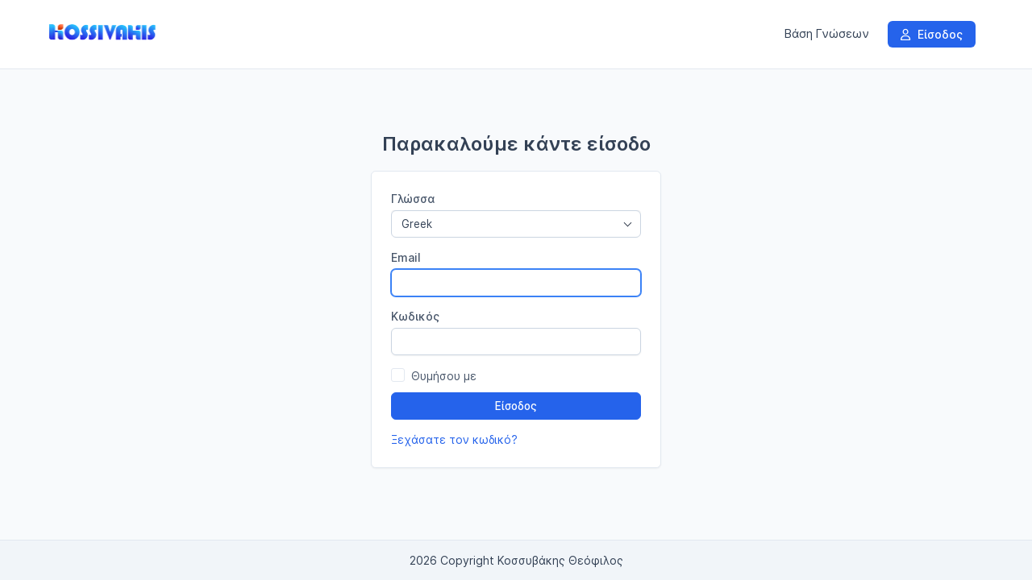

--- FILE ---
content_type: text/html; charset=utf-8
request_url: https://portal.tkossivakis.gr/authentication/login
body_size: 5416
content:
<!DOCTYPE html>
<html lang="el">
<head>
	<meta charset="utf-8">
	<meta http-equiv="X-UA-Compatible" content="IE=edge">
	<meta name="viewport" content="width=device-width, initial-scale=1.0" />
	<title>Παρακαλούμε κάντε είσοδο</title>
	<link rel="shortcut icon" id="favicon" href="https://portal.tkossivakis.gr/uploads/company/favicon.png">
<link rel="apple-touch-icon”" id="favicon-apple-touch-icon" href="https://portal.tkossivakis.gr/uploads/company/favicon.png">
<link rel="stylesheet" type="text/css" id="reset-css" href="https://portal.tkossivakis.gr/assets/css/reset.min.css?v=3.1.6">
<link rel="stylesheet" type="text/css" id="bootstrap-css" href="https://portal.tkossivakis.gr/assets/plugins/bootstrap/css/bootstrap.min.css?v=3.1.6">
<link rel="stylesheet" type="text/css" id="inter-font" href="https://portal.tkossivakis.gr/assets/plugins/inter/inter.css?v=3.1.6">
<link rel="stylesheet" type="text/css" id="datatables-css" href="https://portal.tkossivakis.gr/assets/plugins/datatables/datatables.min.css?v=3.1.6">
<link rel="stylesheet" type="text/css" id="fontawesome-css" href="https://portal.tkossivakis.gr/assets/plugins/font-awesome/css/fontawesome.min.css?v=3.1.6">
<link rel="stylesheet" type="text/css" id="fontawesome-brands" href="https://portal.tkossivakis.gr/assets/plugins/font-awesome/css/brands.min.css?v=3.1.6">
<link rel="stylesheet" type="text/css" id="fontawesome-solid" href="https://portal.tkossivakis.gr/assets/plugins/font-awesome/css/solid.min.css?v=3.1.6">
<link rel="stylesheet" type="text/css" id="fontawesome-regular" href="https://portal.tkossivakis.gr/assets/plugins/font-awesome/css/regular.min.css?v=3.1.6">
<link rel="stylesheet" type="text/css" id="datetimepicker-css" href="https://portal.tkossivakis.gr/assets/plugins/datetimepicker/jquery.datetimepicker.min.css?v=3.1.6">
<link rel="stylesheet" type="text/css" id="bootstrap-select-css" href="https://portal.tkossivakis.gr/assets/plugins/bootstrap-select/css/bootstrap-select.min.css?v=3.1.6">
<link rel="stylesheet" type="text/css" id="lightbox-css" href="https://portal.tkossivakis.gr/assets/plugins/lightbox/css/lightbox.min.css?v=3.1.6">
<link rel="stylesheet" type="text/css" id="colorpicker-css" href="https://portal.tkossivakis.gr/assets/plugins/bootstrap-colorpicker/css/bootstrap-colorpicker.min.css?v=3.1.6">
<link rel="stylesheet" type="text/css" id="tailwind-css" href="https://portal.tkossivakis.gr/assets/builds/tailwind.css?v=3.1.6">
<link rel="stylesheet" type="text/css" id="theme-css" href="https://portal.tkossivakis.gr/assets/themes/perfex/css/style.min.css?v=3.1.6">
	<script src="https://portal.tkossivakis.gr/assets/plugins/jquery/jquery.min.js"></script>
	<script>
if (typeof(jQuery) === 'undefined' && !window.deferAfterjQueryLoaded) {
    window.deferAfterjQueryLoaded = [];
    Object.defineProperty(window, "$", {
        set: function(value) {
            window.setTimeout(function() {
                $.each(window.deferAfterjQueryLoaded, function(index, fn) {
                    fn();
                });
            }, 0);
            Object.defineProperty(window, "$", {
                value: value
            });
        },
        configurable: true
    });
}

var csrfData = {"formatted":{"csrf_token_name":"6f9acc424c38d04f5706b7a078e8f57a"},"token_name":"csrf_token_name","hash":"6f9acc424c38d04f5706b7a078e8f57a"};

if (typeof(jQuery) == 'undefined') {
    window.deferAfterjQueryLoaded.push(function() {
        csrf_jquery_ajax_setup();
    });
    window.addEventListener('load', function() {
        csrf_jquery_ajax_setup();
    }, true);
} else {
    csrf_jquery_ajax_setup();
}

function csrf_jquery_ajax_setup() {
    $.ajaxSetup({
        data: csrfData.formatted
    });

    $(document).ajaxError(function(event, request, settings) {
        if (request.status === 419) {
            alert_float('warning', 'Page expired, refresh the page make an action.')
        }
    });
}
</script>
<script>
function custom_fields_hyperlink() {
    var cf_hyperlink = $('body').find('.cf-hyperlink');
    if (cf_hyperlink.length) {
        $.each(cf_hyperlink, function() {
            var cfh_wrapper = $(this);
            if (!cfh_wrapper.hasClass('cfh-initialized')) {
                var cfh_field_to = cfh_wrapper.attr('data-fieldto');
                var cfh_field_id = cfh_wrapper.attr('data-field-id');
                var textEl = $('body').find('#custom_fields_' + cfh_field_to + '_' + cfh_field_id + '_popover');
                var hiddenField = $("#custom_fields\\\[" + cfh_field_to + "\\\]\\\[" + cfh_field_id + "\\\]");
                var cfh_value = cfh_wrapper.attr('data-value');
                hiddenField.val(cfh_value);

                if ($(hiddenField.val()).html() != '') {
                    textEl.html($(hiddenField.val()).html());
                }
                var cfh_field_name = cfh_wrapper.attr('data-field-name');

                textEl.popover({
                    html: true,
                    trigger: "manual",
                    placement: "top",
                    title: cfh_field_name,
                    content: function() {
                        return $(cfh_popover_templates[cfh_field_id]).html();
                    }
                }).on("click", function(e) {
                    var $popup = $(this);
                    $popup.popover("toggle");
                    var titleField = $("#custom_fields_" + cfh_field_to + "_" + cfh_field_id +
                        "_title");
                    var urlField = $("#custom_fields_" + cfh_field_to + "_" + cfh_field_id + "_link");
                    var ttl = $(hiddenField.val()).html();
                    var cfUrl = $(hiddenField.val()).attr("href");
                    if (cfUrl) {
                        $('#cf_hyperlink_open_' + cfh_field_id).attr('href', (cfUrl.indexOf('://') === -
                            1 ? 'http://' + cfUrl : cfUrl));
                    }
                    titleField.val(ttl);
                    urlField.val(cfUrl);
                    $("#custom_fields_" + cfh_field_to + "_" + cfh_field_id + "_btn-save").click(
                        function() {
                            hiddenField.val((urlField.val() != '' ? '<a href="' + urlField.val() +
                                '" target="_blank">' + (titleField.val() != "" ? titleField
                                    .val() : urlField.val()) + '</a>' : ''));
                            textEl.html(titleField.val() !== "" ? titleField.val() : (urlField
                                .val() != '' ? urlField.val() :
                                "Κάντε κλικ εδώ για να προσθέσετε ένα σύνδεσμο"));
                            $popup.popover("toggle");
                        });
                    $("#custom_fields_" + cfh_field_to + "_" + cfh_field_id + "_btn-cancel").click(
                        function() {
                            if (urlField.val() == '') {
                                hiddenField.val('');
                            }
                            $popup.popover("toggle");
                        });
                });
                cfh_wrapper.addClass('cfh-initialized')
            }
        });
    }
}
</script>
<script>

var site_url = 'https://portal.tkossivakis.gr/',
    app = {},
    cfh_popover_templates = {};

app.isRTL = 'false';
app.is_mobile = '';
app.months_json =
    '["\u0399\u03b1\u03bd\u03bf\u03c5\u03ac\u03c1\u03b9\u03bf\u03c2","\u03a6\u03b5\u03b2\u03c1\u03bf\u03c5\u03ac\u03c1\u03b9\u03bf\u03c2","\u039c\u03ac\u03c1\u03c4\u03b9\u03bf\u03c2","\u0391\u03c0\u03c1\u03af\u03bb\u03b9\u03bf\u03c2","\u039c\u03ac\u03ca\u03bf\u03c2","\u0399\u03bf\u03cd\u03bd\u03b9\u03bf\u03c2","\u0399\u03bf\u03cd\u03bb\u03b9\u03bf\u03c2","\u0391\u03cd\u03b3\u03bf\u03c5\u03c3\u03c4\u03bf\u03c2","\u03a3\u03b5\u03c0\u03c4\u03ad\u03bc\u03b2\u03c1\u03b9\u03bf\u03c2","\u039f\u03ba\u03c4\u03ce\u03b2\u03c1\u03b9\u03bf\u03c2","\u039d\u03bf\u03ad\u03bc\u03b2\u03c1\u03b9\u03bf\u03c2","\u0394\u03b5\u03ba\u03ad\u03bc\u03b2\u03c1\u03b9\u03bf\u03c2"]';

app.browser = "chrome";
app.max_php_ini_upload_size_bytes = "1073741824";
app.locale = "el";

app.options = {
    calendar_events_limit: "4",
    calendar_first_day: "0",
    tables_pagination_limit: "25",
    enable_google_picker: "1",
    google_client_id: "",
    google_api: "",
    default_view_calendar: "dayGridMonth",
    timezone: "Europe/Athens",
    allowed_files: ".png,.jpg,.pdf,.doc,.docx,.xls,.xlsx,.zip,.rar,.txt",
    date_format: "Y-m-d",
    time_format: "24",
};

app.lang = {
    file_exceeds_maxfile_size_in_form: "Το ανεβασμένο αρχείο υπερβαίνει την οδηγία MAX_FILE_SIZE που καθορίστηκε στη φόρμα HTML" +
        ' (1 GB)',
    file_exceeds_max_filesize: "Το ανεβασμένο αρχείο υπερβαίνει το max μέγεθος φακέλου που μπορεί να ανεβεί το οποίο κατευθύνεται in php.ini" +
        ' (1 GB)',
    validation_extension_not_allowed: "Οι επεκτάσεις αρχείου δεν επιτρέπονται.",
    sign_document_validation: "Please sign the document.",
    dt_length_menu_all: "ΟΛΑ",
    drop_files_here_to_upload: "Προσθήκη αρχείων",
    browser_not_support_drag_and_drop: "Το πρόγραμμα περιήγησης που χρησιμοποιείτε δεν υποστηρίζει μεταφορτώσεις αρχείων drag'n'drop ",
    confirm_action_prompt: "Είστε σίγουροι ότι θέλετε να εκτελέσετε την πράξη?",
    datatables: {"emptyTable":"\u0394\u03b5\u03bd \u03b2\u03c1\u03ad\u03b8\u03b7\u03ba\u03b1\u03bd \u03ba\u03b1\u03c4\u03b1\u03c7\u03c9\u03c1\u03ae\u03c3\u03b5\u03b9\u03c2","info":"\u0395\u03bc\u03c6\u03ac\u03bd\u03b9\u03c3\u03b7 _START_ - _END_ \u03b1\u03c0\u03cc \u03c4\u03b9\u03c2 _TOTAL_ \u03ba\u03b1\u03c4\u03b1\u03c7\u03c9\u03c1\u03ae\u03c3\u03b5\u03b9\u03c2","infoEmpty":"\u0395\u03bc\u03c6\u03ac\u03bd\u03b9\u03c3\u03b7 0 - 0 \u03b1\u03c0\u03cc \u03c4\u03b9\u03c2 0 \u03ba\u03b1\u03c4\u03b1\u03c7\u03c9\u03c1\u03ae\u03c3\u03b5\u03b9\u03c2","infoFiltered":"(\u03a6\u03b9\u03bb\u03c4\u03c1\u03b1\u03c1\u03b9\u03c3\u03bc\u03ad\u03bd\u03bf \u03b1\u03c0\u03cc _MAX_ \u03c3\u03cd\u03bd\u03bf\u03bb\u03bf \u03ba\u03b1\u03c4\u03b1\u03c7\u03c9\u03c1\u03ae\u03c3\u03b5\u03b9\u03c2)","lengthMenu":"_MENU_","loadingRecords":"\u0391\u03bd\u03b1\u03b6\u03ae\u03c4\u03b7\u03c3\u03b7...","processing":"<div class=\"dt-loader\"><\/div>","search":"<div class=\"input-group\"><span class=\"input-group-addon\"><span class=\"fa fa-search\"><\/span><\/span>","searchPlaceholder":"\u0395\u03b9\u03b4\u03b9\u03ba\u03ae \u03b1\u03bd\u03b1\u03b6\u03ae\u03c4\u03b7\u03c3\u03b7...","zeroRecords":"\u0394\u03b5\u03bd \u03b2\u03c1\u03ad\u03b8\u03b7\u03ba\u03b1\u03bd \u03b1\u03bd\u03c4\u03af\u03c3\u03c4\u03bf\u03b9\u03c7\u03b1 \u03b1\u03c1\u03c7\u03b5\u03af\u03b1","paginate":{"first":"\u03a0\u03c1\u03ce\u03c4\u03b7","last":"\u03a4\u03b5\u03bb\u03b5\u03c5\u03c4\u03b1\u03af\u03b1","next":"\u27f6","previous":"\u27f5"},"aria":{"sortAscending":" \u03b5\u03bd\u03b5\u03c1\u03b3\u03bf\u03c0\u03bf\u03b9\u03ae\u03c3\u03c4\u03b5 \u03c4\u03b7\u03bd \u03c4\u03b1\u03be\u03b9\u03bd\u03cc\u03bc\u03b7\u03c3\u03b7 \u03c4\u03b7\u03c2 \u03c3\u03c4\u03ae\u03bb\u03b7\u03c2 \u03c0\u03c1\u03bf\u03c2 \u03c4\u03b1 \u03b5\u03c0\u03ac\u03bd\u03c9","sortDescending":" \u03b5\u03bd\u03b5\u03c1\u03b3\u03bf\u03c0\u03bf\u03b9\u03ae\u03c3\u03c4\u03b5 \u03c4\u03b7\u03bd \u03c4\u03b1\u03be\u03b9\u03bd\u03cc\u03bc\u03b7\u03c3\u03b7 \u03c4\u03b7\u03c2 \u03c3\u03c4\u03ae\u03bb\u03b7\u03c2 \u03c0\u03c1\u03bf\u03c2 \u03c4\u03b1 \u03ba\u03ac\u03c4\u03c9"}},
    discussions_lang: {"discussion_add_comment":"\u03a0\u03c1\u03bf\u03c3\u03b8\u03ad\u03c3\u03c4\u03b5 \u03c3\u03c7\u03cc\u03bb\u03b9\u03bf","discussion_newest":"\u03a4\u03bf \u03c0\u03b9\u03bf \u03ba\u03b1\u03b9\u03bd\u03bf\u03cd\u03c1\u03b9\u03bf","discussion_oldest":"\u03a4\u03bf \u03c0\u03b9\u03bf \u03c0\u03b1\u03bb\u03b9\u03cc","discussion_attachments":"\u0395\u03c0\u03b9\u03c3\u03c5\u03c0\u03c4\u03cc\u03bc\u03b5\u03bd\u03b1","discussion_send":"\u0391\u03c0\u03bf\u03c3\u03c4\u03bf\u03bb\u03ae","discussion_reply":"\u0391\u03c0\u03ac\u03bd\u03c4\u03b7\u03c3\u03b7","discussion_edit":"\u0395\u03c0\u03b5\u03be\u03b5\u03c1\u03b3\u03b1\u03c3\u03af\u03b1 task","discussion_edited":"\u03a4\u03c1\u03bf\u03c0\u03bf\u03c0\u03bf\u03af\u03b7\u03c3\u03b7","discussion_you":"\u0395\u03c3\u03b5\u03af\u03c2","discussion_save":"\u0391\u03a0\u039f\u0398\u0397\u039a\u0395\u03a5\u03a3\u0397","discussion_delete":"DELETE","discussion_view_all_replies":"\u0395\u03bc\u03c6\u03ac\u03bd\u03b9\u03c3\u03b7 \u03cc\u03bb\u03c9\u03bd \u03c4\u03c9\u03bd \u03b1\u03c0\u03b1\u03bd\u03c4\u03ae\u03c3\u03b5\u03c9\u03bd","discussion_hide_replies":"\u0391\u03c0\u03cc\u03ba\u03c1\u03c5\u03c8\u03b7 \u03cc\u03bb\u03c9\u03bd \u03c4\u03c9\u03bd \u03b1\u03c0\u03b1\u03bd\u03c4\u03ae\u03c3\u03b5\u03c9\u03bd","discussion_no_comments":"\u039a\u03b1\u03bd\u03ad\u03bd\u03b1 \u03c3\u03c7\u03cc\u03bb\u03b9\u03bf","discussion_no_attachments":"\u039a\u03b1\u03bd\u03ad\u03bd\u03b1 \u03b5\u03c0\u03b9\u03c3\u03c5\u03bd\u03b1\u03c0\u03c4\u03cc\u03bc\u03b5\u03bd\u03bf","discussion_attachments_drop":"\u03a3\u03cd\u03c1\u03c4\u03b5 \u03b5\u03b4\u03ce \u03b3\u03b9\u03b1 \u03b1\u03bd\u03ad\u03b2\u03b1\u03c3\u03bc\u03b1 \u03b1\u03c1\u03c7\u03b5\u03af\u03c9\u03bd"},
};
window.addEventListener('load', function() {
    custom_fields_hyperlink();
});
</script>
<script>
/**
 * @deprecated 2.3.2
 * Do not use any of these below as will be removed in future updates.
 */
var isRTL = 'false';

var calendar_events_limit = "4";
var maximum_allowed_ticket_attachments = "4";

var max_php_ini_upload_size_bytes = "1073741824";

var file_exceeds_maxfile_size_in_form = "Το ανεβασμένο αρχείο υπερβαίνει την οδηγία MAX_FILE_SIZE που καθορίστηκε στη φόρμα HTML" +
    ' (1 GB)';
var file_exceeds_max_filesize = "Το ανεβασμένο αρχείο υπερβαίνει το max μέγεθος φακέλου που μπορεί να ανεβεί το οποίο κατευθύνεται in php.ini" +
    ' (1 GB)';

var validation_extension_not_allowed = "Οι επεκτάσεις αρχείου δεν επιτρέπονται.";
var sign_document_validation = "Please sign the document.";
var dt_length_menu_all = "ΟΛΑ";

var drop_files_here_to_upload = "Προσθήκη αρχείων";
var browser_not_support_drag_and_drop = "Το πρόγραμμα περιήγησης που χρησιμοποιείτε δεν υποστηρίζει μεταφορτώσεις αρχείων drag'n'drop ";
var remove_file = "Αφαιρέστε φάκελο";
var tables_pagination_limit = "25";
var enable_google_picker = "1";
var google_client_id = "";
var google_api = "";
var acceptable_mimes = "image/png, image/jpeg, application/pdf, application/msword, application/vnd.openxmlformats-officedocument.wordprocessingml.document, application/vnd.ms-excel, application/vnd.openxmlformats-officedocument.spreadsheetml.sheet, application/x-zip, application/x-rar, text/plain";
var date_format = "Y-m-d";
var time_format = "24";
var default_view_calendar = "dayGridMonth";
var dt_lang = {"emptyTable":"\u0394\u03b5\u03bd \u03b2\u03c1\u03ad\u03b8\u03b7\u03ba\u03b1\u03bd \u03ba\u03b1\u03c4\u03b1\u03c7\u03c9\u03c1\u03ae\u03c3\u03b5\u03b9\u03c2","info":"\u0395\u03bc\u03c6\u03ac\u03bd\u03b9\u03c3\u03b7 _START_ - _END_ \u03b1\u03c0\u03cc \u03c4\u03b9\u03c2 _TOTAL_ \u03ba\u03b1\u03c4\u03b1\u03c7\u03c9\u03c1\u03ae\u03c3\u03b5\u03b9\u03c2","infoEmpty":"\u0395\u03bc\u03c6\u03ac\u03bd\u03b9\u03c3\u03b7 0 - 0 \u03b1\u03c0\u03cc \u03c4\u03b9\u03c2 0 \u03ba\u03b1\u03c4\u03b1\u03c7\u03c9\u03c1\u03ae\u03c3\u03b5\u03b9\u03c2","infoFiltered":"(\u03a6\u03b9\u03bb\u03c4\u03c1\u03b1\u03c1\u03b9\u03c3\u03bc\u03ad\u03bd\u03bf \u03b1\u03c0\u03cc _MAX_ \u03c3\u03cd\u03bd\u03bf\u03bb\u03bf \u03ba\u03b1\u03c4\u03b1\u03c7\u03c9\u03c1\u03ae\u03c3\u03b5\u03b9\u03c2)","lengthMenu":"_MENU_","loadingRecords":"\u0391\u03bd\u03b1\u03b6\u03ae\u03c4\u03b7\u03c3\u03b7...","processing":"<div class=\"dt-loader\"><\/div>","search":"<div class=\"input-group\"><span class=\"input-group-addon\"><span class=\"fa fa-search\"><\/span><\/span>","searchPlaceholder":"\u0395\u03b9\u03b4\u03b9\u03ba\u03ae \u03b1\u03bd\u03b1\u03b6\u03ae\u03c4\u03b7\u03c3\u03b7...","zeroRecords":"\u0394\u03b5\u03bd \u03b2\u03c1\u03ad\u03b8\u03b7\u03ba\u03b1\u03bd \u03b1\u03bd\u03c4\u03af\u03c3\u03c4\u03bf\u03b9\u03c7\u03b1 \u03b1\u03c1\u03c7\u03b5\u03af\u03b1","paginate":{"first":"\u03a0\u03c1\u03ce\u03c4\u03b7","last":"\u03a4\u03b5\u03bb\u03b5\u03c5\u03c4\u03b1\u03af\u03b1","next":"\u27f6","previous":"\u27f5"},"aria":{"sortAscending":" \u03b5\u03bd\u03b5\u03c1\u03b3\u03bf\u03c0\u03bf\u03b9\u03ae\u03c3\u03c4\u03b5 \u03c4\u03b7\u03bd \u03c4\u03b1\u03be\u03b9\u03bd\u03cc\u03bc\u03b7\u03c3\u03b7 \u03c4\u03b7\u03c2 \u03c3\u03c4\u03ae\u03bb\u03b7\u03c2 \u03c0\u03c1\u03bf\u03c2 \u03c4\u03b1 \u03b5\u03c0\u03ac\u03bd\u03c9","sortDescending":" \u03b5\u03bd\u03b5\u03c1\u03b3\u03bf\u03c0\u03bf\u03b9\u03ae\u03c3\u03c4\u03b5 \u03c4\u03b7\u03bd \u03c4\u03b1\u03be\u03b9\u03bd\u03cc\u03bc\u03b7\u03c3\u03b7 \u03c4\u03b7\u03c2 \u03c3\u03c4\u03ae\u03bb\u03b7\u03c2 \u03c0\u03c1\u03bf\u03c2 \u03c4\u03b1 \u03ba\u03ac\u03c4\u03c9"}};
var discussions_lang = {"discussion_add_comment":"\u03a0\u03c1\u03bf\u03c3\u03b8\u03ad\u03c3\u03c4\u03b5 \u03c3\u03c7\u03cc\u03bb\u03b9\u03bf","discussion_newest":"\u03a4\u03bf \u03c0\u03b9\u03bf \u03ba\u03b1\u03b9\u03bd\u03bf\u03cd\u03c1\u03b9\u03bf","discussion_oldest":"\u03a4\u03bf \u03c0\u03b9\u03bf \u03c0\u03b1\u03bb\u03b9\u03cc","discussion_attachments":"\u0395\u03c0\u03b9\u03c3\u03c5\u03c0\u03c4\u03cc\u03bc\u03b5\u03bd\u03b1","discussion_send":"\u0391\u03c0\u03bf\u03c3\u03c4\u03bf\u03bb\u03ae","discussion_reply":"\u0391\u03c0\u03ac\u03bd\u03c4\u03b7\u03c3\u03b7","discussion_edit":"\u0395\u03c0\u03b5\u03be\u03b5\u03c1\u03b3\u03b1\u03c3\u03af\u03b1 task","discussion_edited":"\u03a4\u03c1\u03bf\u03c0\u03bf\u03c0\u03bf\u03af\u03b7\u03c3\u03b7","discussion_you":"\u0395\u03c3\u03b5\u03af\u03c2","discussion_save":"\u0391\u03a0\u039f\u0398\u0397\u039a\u0395\u03a5\u03a3\u0397","discussion_delete":"DELETE","discussion_view_all_replies":"\u0395\u03bc\u03c6\u03ac\u03bd\u03b9\u03c3\u03b7 \u03cc\u03bb\u03c9\u03bd \u03c4\u03c9\u03bd \u03b1\u03c0\u03b1\u03bd\u03c4\u03ae\u03c3\u03b5\u03c9\u03bd","discussion_hide_replies":"\u0391\u03c0\u03cc\u03ba\u03c1\u03c5\u03c8\u03b7 \u03cc\u03bb\u03c9\u03bd \u03c4\u03c9\u03bd \u03b1\u03c0\u03b1\u03bd\u03c4\u03ae\u03c3\u03b5\u03c9\u03bd","discussion_no_comments":"\u039a\u03b1\u03bd\u03ad\u03bd\u03b1 \u03c3\u03c7\u03cc\u03bb\u03b9\u03bf","discussion_no_attachments":"\u039a\u03b1\u03bd\u03ad\u03bd\u03b1 \u03b5\u03c0\u03b9\u03c3\u03c5\u03bd\u03b1\u03c0\u03c4\u03cc\u03bc\u03b5\u03bd\u03bf","discussion_attachments_drop":"\u03a3\u03cd\u03c1\u03c4\u03b5 \u03b5\u03b4\u03ce \u03b3\u03b9\u03b1 \u03b1\u03bd\u03ad\u03b2\u03b1\u03c3\u03bc\u03b1 \u03b1\u03c1\u03c7\u03b5\u03af\u03c9\u03bd"};
var confirm_action_prompt = "Είστε σίγουροι ότι θέλετε να εκτελέσετε την πράξη?";
var cf_translate_input_link_tip = "Κάντε κλικ εδώ για να προσθέσετε ένα σύνδεσμο";

var locale = 'el';
var timezone = "Europe/Athens";
var allowed_files = ".png,.jpg,.pdf,.doc,.docx,.xls,.xlsx,.zip,.rar,.txt";
var calendar_first_day = '0';
var months_json =
    '["\u0399\u03b1\u03bd\u03bf\u03c5\u03ac\u03c1\u03b9\u03bf\u03c2","\u03a6\u03b5\u03b2\u03c1\u03bf\u03c5\u03ac\u03c1\u03b9\u03bf\u03c2","\u039c\u03ac\u03c1\u03c4\u03b9\u03bf\u03c2","\u0391\u03c0\u03c1\u03af\u03bb\u03b9\u03bf\u03c2","\u039c\u03ac\u03ca\u03bf\u03c2","\u0399\u03bf\u03cd\u03bd\u03b9\u03bf\u03c2","\u0399\u03bf\u03cd\u03bb\u03b9\u03bf\u03c2","\u0391\u03cd\u03b3\u03bf\u03c5\u03c3\u03c4\u03bf\u03c2","\u03a3\u03b5\u03c0\u03c4\u03ad\u03bc\u03b2\u03c1\u03b9\u03bf\u03c2","\u039f\u03ba\u03c4\u03ce\u03b2\u03c1\u03b9\u03bf\u03c2","\u039d\u03bf\u03ad\u03bc\u03b2\u03c1\u03b9\u03bf\u03c2","\u0394\u03b5\u03ba\u03ad\u03bc\u03b2\u03c1\u03b9\u03bf\u03c2"]';
</script>
</head>
<body class="customers chrome customers_login" >
	<nav class="navbar navbar-default header">
    <div class="container">
        <!-- Brand and toggle get grouped for better mobile display -->
        <div class="navbar-header">
            <button type="button" class="navbar-toggle collapsed" data-toggle="collapse"
                data-target="#theme-navbar-collapse" aria-expanded="false">
                <span class="sr-only">Toggle navigation</span>
                <span class="icon-bar"></span>
                <span class="icon-bar"></span>
                <span class="icon-bar"></span>
            </button>
            <a href="https://portal.tkossivakis.gr/" class="logo img-responsive navbar-brand logo">
        <img src="https://portal.tkossivakis.gr/uploads/company/12cb79fd0c0bbce934a422842ca1f233.png" class="img-responsive" alt="Κοσσυβάκης Θεόφιλος">
        </a>        </div>
        <!-- Collect the nav links, forms, and other content for toggling -->
        <div class="collapse navbar-collapse" id="theme-navbar-collapse">
            <ul class="nav navbar-nav navbar-right">
                                                <li class="customers-nav-item-knowledge-base"
                    >
                    <a href="https://portal.tkossivakis.gr/knowledge-base"
                        >
                        Βάση Γνώσεων                    </a>
                </li>
                                <li class="customers-nav-item-login active"
                    >
                    <a href="https://portal.tkossivakis.gr/authentication/login"
                        >
                        <i class="fa-regular fa-user"></i> Είσοδος                    </a>
                </li>
                                                                            </ul>
        </div>
        <!-- /.navbar-collapse -->
    </div>
    <!-- /.container-fluid -->
</nav><div id="wrapper">
    <div id="content">
        <div class="container">
            <div class="row">
                            </div>
        </div>
                <div class="container">
                        <div class="row">
                                <div class="mtop40">
    <div class="col-md-4 col-md-offset-4 text-center">
        <h1 class="tw-font-semibold mbot20 login-heading">
            Παρακαλούμε κάντε είσοδο        </h1>
    </div>
    <div class="col-md-4 col-md-offset-4 col-sm-8 col-sm-offset-2">
        <form action="https://portal.tkossivakis.gr/authentication/login" class="login-form" method="post" accept-charset="utf-8">
<input type="hidden" name="csrf_token_name" value="6f9acc424c38d04f5706b7a078e8f57a" />                               
                <div class="panel_s">
            <div class="panel-body">

                                <div class="form-group">
                    <label for="language" class="control-label">Γλώσσα                    </label>
                    <select name="language" id="language" class="form-control selectpicker"
                        onchange="change_contact_language(this)"
                        data-none-selected-text="Επιλέξτε"
                        data-live-search="true">
                                                                        <option value="bulgarian"
                            >
                            Bulgarian                        </option>
                                                <option value="catalan"
                            >
                            Catalan                        </option>
                                                <option value="chinese"
                            >
                            Chinese                        </option>
                                                <option value="czech"
                            >
                            Czech                        </option>
                                                <option value="dutch"
                            >
                            Dutch                        </option>
                                                <option value="english"
                            >
                            English                        </option>
                                                <option value="finnish"
                            >
                            Finnish                        </option>
                                                <option value="french"
                            >
                            French                        </option>
                                                <option value="german"
                            >
                            German                        </option>
                                                <option value="greek"
                            selected>
                            Greek                        </option>
                                                <option value="indonesia"
                            >
                            Indonesia                        </option>
                                                <option value="italian"
                            >
                            Italian                        </option>
                                                <option value="japanese"
                            >
                            Japanese                        </option>
                                                <option value="norwegian"
                            >
                            Norwegian                        </option>
                                                <option value="persian"
                            >
                            Persian                        </option>
                                                <option value="polish"
                            >
                            Polish                        </option>
                                                <option value="portuguese"
                            >
                            Portuguese                        </option>
                                                <option value="portuguese_br"
                            >
                            Portuguese_br                        </option>
                                                <option value="romanian"
                            >
                            Romanian                        </option>
                                                <option value="russian"
                            >
                            Russian                        </option>
                                                <option value="slovak"
                            >
                            Slovak                        </option>
                                                <option value="spanish"
                            >
                            Spanish                        </option>
                                                <option value="swedish"
                            >
                            Swedish                        </option>
                                                <option value="turkish"
                            >
                            Turkish                        </option>
                                                <option value="ukrainian"
                            >
                            Ukrainian                        </option>
                                                <option value="vietnamese"
                            >
                            Vietnamese                        </option>
                                            </select>
                </div>
                
                <div class="form-group">
                    <label for="email">Email</label>
                    <input type="text" autofocus="true" class="form-control" name="email" id="email">
                                    </div>

                <div class="form-group">
                    <label for="password">Κωδικός</label>
                    <input type="password" class="form-control" name="password" id="password">
                                    </div>

                
                <div class="checkbox">
                    <input type="checkbox" name="remember" id="remember">
                    <label for="remember">
                        Θυμήσου με                    </label>
                </div>

                <div class="form-group">
                    <button type="submit" class="btn btn-primary btn-block">
                        Είσοδος                    </button>
                                    </div>
                <a href="https://portal.tkossivakis.gr/authentication/forgot_password">
                    Ξεχάσατε τον κωδικό?                </a>
                                </form>            </div>
        </div>
    </div>
</div>            </div>
        </div>
    </div>
</div>
</div>
<footer class="footer">
    <div class="container">
        <div class="row">
            <div class="col-md-12 text-center">
                <span class="copyright-footer">2026                    Copyright Κοσσυβάκης Θεόφιλος                </span>
                                            </div>
        </div>
    </div>
</footer><script type="text/javascript" id="bootstrap-js" src="https://portal.tkossivakis.gr/assets/plugins/bootstrap/js/bootstrap.min.js?v=3.1.6"></script>
<script type="text/javascript" id="datatables-js" src="https://portal.tkossivakis.gr/assets/plugins/datatables/datatables.min.js?v=3.1.6"></script>
<script type="text/javascript" id="jquery-validation-js" src="https://portal.tkossivakis.gr/assets/plugins/jquery-validation/jquery.validate.min.js?v=3.1.6"></script>
<script type="text/javascript" id="jquery-validation-lang-js" src="https://portal.tkossivakis.gr/assets/plugins/jquery-validation/localization/messages_el.min.js?v=3.1.6"></script>
<script type="text/javascript" id="bootstrap-select-js" src="https://portal.tkossivakis.gr/assets/builds/bootstrap-select.min.js?v=3.1.6"></script>
<script type="text/javascript" id="datetimepicker-js" src="https://portal.tkossivakis.gr/assets/plugins/datetimepicker/jquery.datetimepicker.full.min.js?v=3.1.6"></script>
<script type="text/javascript" id="chart-js" src="https://portal.tkossivakis.gr/assets/plugins/Chart.js/Chart.min.js?v=3.1.6"></script>
<script type="text/javascript" id="colorpicker-js" src="https://portal.tkossivakis.gr/assets/plugins/bootstrap-colorpicker/js/bootstrap-colorpicker.min.js?v=3.1.6"></script>
<script type="text/javascript" id="lightbox-js" src="https://portal.tkossivakis.gr/assets/plugins/lightbox/js/lightbox.min.js?v=3.1.6"></script>
<script type="text/javascript" id="common-js" src="https://portal.tkossivakis.gr/assets/builds/common.js?v=3.1.6"></script>
<script type="text/javascript" id="theme-global-js" src="https://portal.tkossivakis.gr/assets/themes/perfex/js/global.min.js?v=3.1.6"></script>
</body>

</html>
